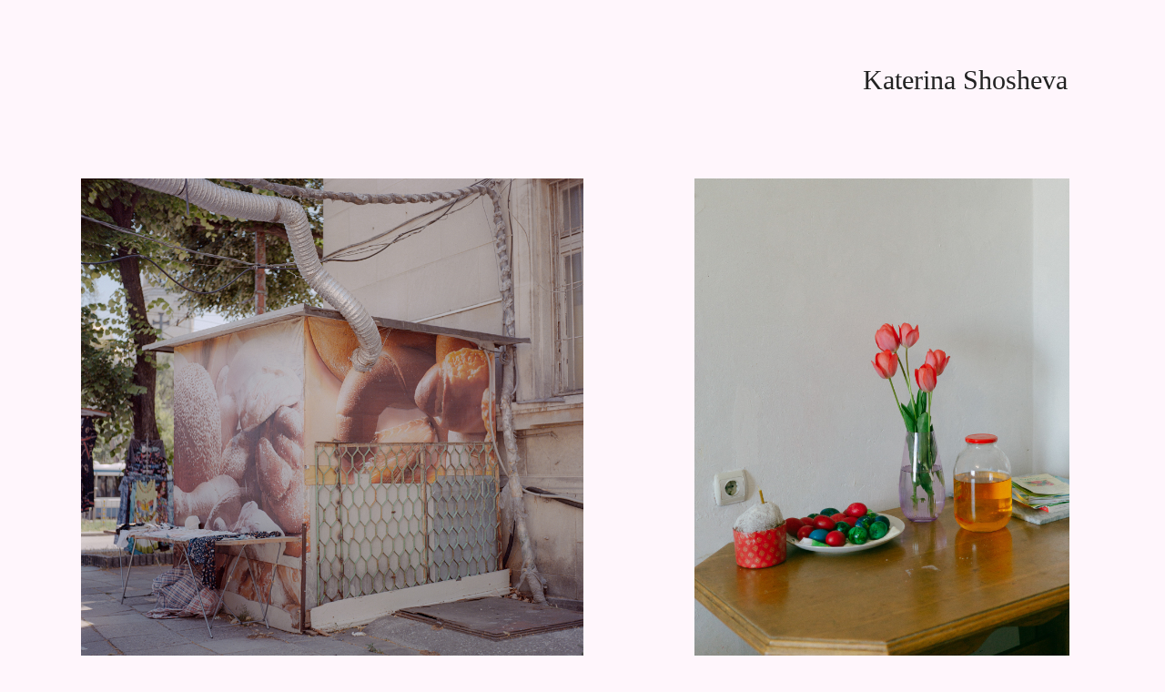

--- FILE ---
content_type: text/html; charset=utf-8
request_url: https://kateshosheva.com/
body_size: 2279
content:
<!DOCTYPE HTML>
<html lang="en-US">
<head>
  <meta charset="UTF-8" />
  <meta name="viewport" content="width=device-width, initial-scale=1" />
      <meta name="twitter:card"  content="summary_large_image" />
      <meta name="twitter:site"  content="@AdobePortfolio" />
      <meta  property="og:title" content="Katerina Shosheva" />
      <meta  property="og:image" content="https://cdn.myportfolio.com/4b469451-47cb-4f92-890e-0b575ce3c3c8/c22d8bfd-5752-4a75-a2b0-a58e33d09ab2_rwc_0x0x2000x2000x2000.jpg?h=9e9349ccce572e7b42d96ee20a763771" />
        <link rel="icon" href="https://cdn.myportfolio.com/4b469451-47cb-4f92-890e-0b575ce3c3c8/ce8dc189-a711-4988-9158-fdfed0ec15b0_carw_1x1x32.jpg?h=c23ccbc2046d78f0cfc904decb43b17b" />
      <link rel="stylesheet" href="/dist/css/main.css" type="text/css" />
      <link rel="stylesheet" href="https://cdn.myportfolio.com/4b469451-47cb-4f92-890e-0b575ce3c3c8/f39915c6ce4c5f48505f8b4053a0db761685889984.css?h=33946a67693936ce1549abc1baa7f7ac" type="text/css" />
    <link rel="canonical" href="https://kateshosheva.com/home" />
      <title>Katerina Shosheva</title>
    <script type="text/javascript" src="//use.typekit.net/ik/[base64].js?cb=35f77bfb8b50944859ea3d3804e7194e7a3173fb" async onload="
    try {
      window.Typekit.load();
    } catch (e) {
      console.warn('Typekit not loaded.');
    }
    "></script>
</head>
  <body class="transition-enabled">    <section class="splash centered e2e-site-content">
      <div class="outer-wrap">
        <div class="centered-content-wrap js-site-wrap splash-modules">
      <div class='page-background-video page-background-video-with-panel'>
      </div>
      <div class="page-content js-page-content" data-context="pages" data-identity="id:p633ac6c32336dfe3671e72eef7cb9abcf95656563576ae2b43153">
        <div id="project-canvas" class="js-project-modules modules content">
          <div id="project-modules">
              
              
              
              
              
              <div class="project-module module text project-module-text align- js-project-module e2e-site-project-module-text" style="padding-top: 0px;
padding-bottom: 5px;
  width: 30%;
  float: right;
  clear: both;
">
  <div class="rich-text js-text-editable module-text"><div style="line-height:25px;" class="texteditor-inline-lineheight"><span class="texteditor-inline-fontsize" style="font-size:30px;"><span style="font-family:times;"><span style="text-transform:none;"><span style="color:#222222;" class="texteditor-inline-color">Katerina Shosheva</span></span></span></span><br></div></div>
</div>

              
              
              
              
              
              
              
              
              
              
              
              
              
              <div class="project-module module tree project-module-tree js-js-project-module e2e-site-project-module-tree" >
  <div class="tree-wrapper valign-top">
      <div class="tree-child-wrapper" style="flex: 109">
        
        <div class="project-module module image project-module-image js-js-project-module"  style="padding-top: 76px;
padding-bottom: px;
  width: 85%;
">
    <a class="js-editable-link" href=/varna >
      <div class="js-lightbox" data-src="https://cdn.myportfolio.com/4b469451-47cb-4f92-890e-0b575ce3c3c8/1849086f-e6d5-4054-b84b-9ecccb602e75.jpg?h=7567525ca95dc9f072dd9fb3765012fc">
            <img
              class="js-lazy e2e-site-project-module-image"
              src="[data-uri]"
              data-src="https://cdn.myportfolio.com/4b469451-47cb-4f92-890e-0b575ce3c3c8/1849086f-e6d5-4054-b84b-9ecccb602e75_rw_3840.jpg?h=ebcb6c1fba0e0241883fb40bbee91986"
              data-srcset="https://cdn.myportfolio.com/4b469451-47cb-4f92-890e-0b575ce3c3c8/1849086f-e6d5-4054-b84b-9ecccb602e75_rw_600.jpg?h=c93100073e6c8a5d3632fa1702ba4301 600w,https://cdn.myportfolio.com/4b469451-47cb-4f92-890e-0b575ce3c3c8/1849086f-e6d5-4054-b84b-9ecccb602e75_rw_1200.jpg?h=6199283d230b111b38af8871d5a5fbc4 1200w,https://cdn.myportfolio.com/4b469451-47cb-4f92-890e-0b575ce3c3c8/1849086f-e6d5-4054-b84b-9ecccb602e75_rw_1920.jpg?h=55af3c033ca6e3fb6e168db2b3b6dbb1 1920w,https://cdn.myportfolio.com/4b469451-47cb-4f92-890e-0b575ce3c3c8/1849086f-e6d5-4054-b84b-9ecccb602e75_rw_3840.jpg?h=ebcb6c1fba0e0241883fb40bbee91986 3840w,"
              data-sizes="(max-width: 3840px) 100vw, 3840px"
              width="3840"
              height="0"
              style="padding-bottom: 100%; background: rgba(0, 0, 0, 0.03)"
              
            >
      </div>
    </a>

  

  

</div>

        
        
        
        
        
        
        
      </div>
      <div class="tree-child-wrapper" style="flex: 91">
        
        <div class="project-module module image project-module-image js-js-project-module"  style="padding-top: 76px;
padding-bottom: 58px;
  width: 76%;
">
    <a class="js-editable-link" href=/semya >
      <div class="js-lightbox" data-src="https://cdn.myportfolio.com/4b469451-47cb-4f92-890e-0b575ce3c3c8/72805aa3-72f9-47fc-b5c0-956394203d67.jpg?h=273945df0555c00139c8b4f00d254dae">
            <img
              class="js-lazy e2e-site-project-module-image"
              src="[data-uri]"
              data-src="https://cdn.myportfolio.com/4b469451-47cb-4f92-890e-0b575ce3c3c8/72805aa3-72f9-47fc-b5c0-956394203d67_rw_1920.jpg?h=befcc598c08e67c011ffcaa0cb007e36"
              data-srcset="https://cdn.myportfolio.com/4b469451-47cb-4f92-890e-0b575ce3c3c8/72805aa3-72f9-47fc-b5c0-956394203d67_rw_600.jpg?h=3585ba5b23b5ce4808b373d08784f2e9 600w,https://cdn.myportfolio.com/4b469451-47cb-4f92-890e-0b575ce3c3c8/72805aa3-72f9-47fc-b5c0-956394203d67_rw_1200.jpg?h=446fede9283c5dc9f3e9f567e36ed0b5 1200w,https://cdn.myportfolio.com/4b469451-47cb-4f92-890e-0b575ce3c3c8/72805aa3-72f9-47fc-b5c0-956394203d67_rw_1920.jpg?h=befcc598c08e67c011ffcaa0cb007e36 1500w,"
              data-sizes="(max-width: 1500px) 100vw, 1500px"
              width="1500"
              height="0"
              style="padding-bottom: 133.33%; background: rgba(0, 0, 0, 0.03)"
              
            >
      </div>
    </a>

  

  

</div>

        
        
        
        
        
        
        
      </div>
  </div>
</div>

          </div>
        </div>
      </div>
        </div>
      </div>
    </section>
</body>
<script type="text/javascript">
  // fix for Safari's back/forward cache
  window.onpageshow = function(e) {
    if (e.persisted) { window.location.reload(); }
  };
</script>
  <script type="text/javascript">var __config__ = {"page_id":"p633ac6c32336dfe3671e72eef7cb9abcf95656563576ae2b43153","theme":{"name":"andreas"},"pageTransition":true,"linkTransition":false,"disableDownload":true,"localizedValidationMessages":{"required":"This field is required","Email":"This field must be a valid email address"},"lightbox":{"enabled":true,"color":{"opacity":1,"hex":"#000000"}},"cookie_banner":{"enabled":false},"googleAnalytics":{"trackingCode":"G-LTD1HF49FM","anonymization":false}};</script>
  <script type="text/javascript" src="/site/translations?cb=35f77bfb8b50944859ea3d3804e7194e7a3173fb"></script>
  <script type="text/javascript" src="/dist/js/main.js?cb=35f77bfb8b50944859ea3d3804e7194e7a3173fb"></script>
</html>
